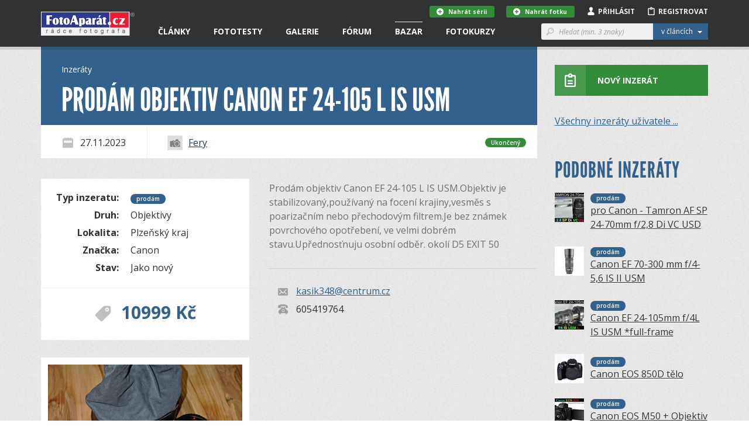

--- FILE ---
content_type: text/html; charset=utf-8
request_url: https://www.google.com/recaptcha/api2/aframe
body_size: 267
content:
<!DOCTYPE HTML><html><head><meta http-equiv="content-type" content="text/html; charset=UTF-8"></head><body><script nonce="jHlM2svvNp-97O89lb49OQ">/** Anti-fraud and anti-abuse applications only. See google.com/recaptcha */ try{var clients={'sodar':'https://pagead2.googlesyndication.com/pagead/sodar?'};window.addEventListener("message",function(a){try{if(a.source===window.parent){var b=JSON.parse(a.data);var c=clients[b['id']];if(c){var d=document.createElement('img');d.src=c+b['params']+'&rc='+(localStorage.getItem("rc::a")?sessionStorage.getItem("rc::b"):"");window.document.body.appendChild(d);sessionStorage.setItem("rc::e",parseInt(sessionStorage.getItem("rc::e")||0)+1);localStorage.setItem("rc::h",'1768619087452');}}}catch(b){}});window.parent.postMessage("_grecaptcha_ready", "*");}catch(b){}</script></body></html>

--- FILE ---
content_type: application/javascript
request_url: https://www.fotoaparat.cz/frontend/js/page/module.advertisment.js?v=1.0
body_size: 1961
content:
$().ready(function () {
    'use strict';

    if ($(window).width() >= screenSm && $(window).width() <= screenMd) {
        $('.Bazaar-Filter > ul > li').each(function(key, value){
            $(this).find("._symbol").removeClass("_active");
        });
    }

    // Advertisement filter =======================================================
    $('.Bazaar-Filter ._title h4').on('click', function () {
        $(this).parent().find("ul").slideToggle();
        $(this).find("._symbol").toggleClass("_active", 0);
    });

    $('.Bazaar-Filter ul li ul').on('click', function () {
        if ($(this).find("input:checkbox:checked").length > 0) {
            $(this).parent().find("h4").addClass("_active");

        } else {
            $(this).parent().find("h4").removeClass("_active");
        }
    });

    $('.Bazaar-Filter > ul > li').each(function(key, value){
        if ($(this).find("input:checkbox:checked").length > 0) {
            $(this).find("h4").addClass("_active");
            $(this).find("ul").show();
        }
    });


    // Advertisement filter ===================================================
    var advertisementPriceSlider = (function () {

        var priceMin, priceMax, step, $sliderDiv, sliderDiv, $form, form, autosend;

        function modifySliderTexts(currentValue0, currentValue1) {
            sliderDiv.$leftHandle.html(currentValue0 + ' Kč');

            if (currentValue1 == priceMax) {
                sliderDiv.$rightHandle.html(currentValue1 + ' Kč'); // +

            } else {
                sliderDiv.$rightHandle.html(currentValue1 + ' Kč');
            }
        }

        function sliderToPHP(upperValue) {
            return upperValue; // (upperValue == priceMax) ? 0 : upperValue; //+
        }

        function phpToSlider(upperValue) {
            return upperValue; // (upperValue == 0) ? priceMax : upperValue; //+
        }

        function init() {

            // Init variables
            $sliderDiv = $('#slider-range');
            $form = $('#frm-filterForm');
            priceMin = $sliderDiv.data('min');
            priceMax = $sliderDiv.data('max');
            step = $sliderDiv.data('step');
            form = {
                hidden: {
                    $priceLower: $form.find('#frm-filterForm-price_lower'),
                    $priceUpper: $form.find('#frm-filterForm-price_upper')
                }
            };
            autosend = false;

            // Init slider
            $sliderDiv.slider({
                range: true,
                min: priceMin,
                max: priceMax,
                step: step,
                values: [
                    form.hidden.$priceLower.val(),
                    phpToSlider(form.hidden.$priceUpper.val())
                ],

                slide: function (event, ui) {

                    // Update text 'value Kč' or 'value+ Kč' on slider handles
                    modifySliderTexts(ui.values[0], ui.values[1]);
                },

                change: function (event, ui) {

                    // Update hidden field values
                    form.hidden.$priceLower.val(ui.values[0]);
                    form.hidden.$priceUpper.val(sliderToPHP(ui.values[1]));

                    // Update text 'value Kč' or 'value+ Kč' on slider handles
                    modifySliderTexts(ui.values[0], ui.values[1]);
                },

                // Create - 1. load information from hidden fields into slider
                // (already done using 'values' option),
                // 2. update slider texts
                create: function (event, ui) {

                    // Create HTML elements inside UI handles
                    $sliderDiv.find("a").append('<span class="_price"></span>');

                    // Init remaining variables
                    sliderDiv = {
                        $leftHandle: $sliderDiv.find("a:eq(0) ._price"),
                        $rightHandle: $sliderDiv.find("a:eq(1) ._price")
                    };

                    // Update text 'value Kč' or 'value+ Kč' on slider handles
                    // Note: ui.values does not yet exist
                    modifySliderTexts(
                        form.hidden.$priceLower.val(),
                        phpToSlider(form.hidden.$priceUpper.val())
                    );

                    $sliderDiv.css({
                        "display":"inline-block"
                    });

                    $(".slider-loader").css({
                        "display":"none"
                    });
                },

                stop: function (event, ui) {

                    // Update hidden field values
                    form.hidden.$priceLower.val(ui.values[0]);
                    form.hidden.$priceUpper.val(sliderToPHP(ui.values[1]));

                    if (autosend == true){
                        // Submit form with new prices
                        $form.trigger('submit');
                    }
                }
            });
        }

        function setAutosend(value) {
            autosend = value;
        }

        return {
            init: init,
            setAutosend: setAutosend
        };

    })();

    advertisementPriceSlider.init();

    // Bazaar list media queries ==================================================
    (function () {

        function submitFormFunction() {
    //            console.info('submitFormFunction called');
            $('#frm-filterForm').trigger('submit');
        }

        function bindAutosend() {
    //            console.info('bindAutosend called');
            $('#frm-filterForm').find("input[type='checkbox']").on('change', submitFormFunction);
            advertisementPriceSlider.setAutosend(true);
        }

        function unbindAutosend(){
            $('#frm-filterForm').find("input[type='checkbox']").off('change', submitFormFunction);
            advertisementPriceSlider.setAutosend(false);
        }

        enquire.register("screen and (min-width: " + screenMd + "px)", {

            match: function () {
                bindAutosend();
            },

            unmatch: function () {
                unbindAutosend();
            }
        });
    })();

    // New advertisement form - image - display before upload =====================
    (function () {

        var $image = $('.Advertisement-Image img');
        var $imageChosenMessage = $('.Advertisement-Image-Message.is-chosen');
        var $imageRemovedMessage = $('.Advertisement-Image-Message.is-removed');
        var $input = $('input[type=file].js-display-image-before-upload');
        var $removeButton = $('.js-remove-advertisement-image');

        function addImage(input){
            $('#frm-advertisementForm-remove_image').val("0");

            if (window.FileReader && input.files && input.files[0]) {
                var reader = new FileReader();

                reader.onload = function (e) {
                    $image.attr('src', e.target.result);
                };

                reader.readAsDataURL(input.files[0]);
            }

            $imageRemovedMessage.hide();
            $imageChosenMessage.show();

            $removeButton.addClass('enable-remove');
        }

        function removeImage() {
            // Tell the backend to not process the image even if it is uploaded
            $('#frm-advertisementForm-remove_image').val("1");

            $image.attr('src', $baseuri + '/frontend/img/no_avatar_w400.png');
            $imageChosenMessage.hide();

            if($image.data('present')){
                $imageRemovedMessage.show();
            }

            $input.replaceWith($input.clone(true));
            $removeButton.removeClass('enable-remove');
        }

        $input.on('change', function () {
            addImage(this);
        });

        $removeButton.click(function (e) {
            //if (confirm('Opravdu chcete odebrat tento obrázek?')) {
            removeImage();
            //}
        });

        if ($image.data('present')){
            $removeButton.addClass('enable-remove');

        } else {
            $removeButton.removeClass('enable-remove');
        }

        $('.select-style').dropkick();

    })();
});

--- FILE ---
content_type: application/javascript
request_url: https://www.fotoaparat.cz/vendor/matchmedia/matchMedia.addListener.min.js?v=1.0
body_size: 358
content:
(function(){if(window.matchMedia&&window.matchMedia("all").addListener){return false}var localMatchMedia=window.matchMedia,hasMediaQueries=localMatchMedia("only all").matches,isListening=false,timeoutID=0,queries=[],handleChange=function(evt){clearTimeout(timeoutID);timeoutID=setTimeout(function(){for(var i=0,il=queries.length;i<il;i++){var mql=queries[i].mql,listeners=queries[i].listeners||[],matches=localMatchMedia(mql.media).matches;if(matches!==mql.matches){mql.matches=matches;for(var j=0,jl=listeners.length;j<jl;j++){listeners[j].call(window,mql)}}}},30)};window.matchMedia=function(media){var mql=localMatchMedia(media),listeners=[],index=0;mql.addListener=function(listener){if(!hasMediaQueries){return}if(!isListening){isListening=true;window.addEventListener("resize",handleChange,true)}if(index===0){index=queries.push({mql:mql,listeners:listeners})}listeners.push(listener)};mql.removeListener=function(listener){for(var i=0,il=listeners.length;i<il;i++){if(listeners[i]===listener){listeners.splice(i,1)}}};return mql}})();